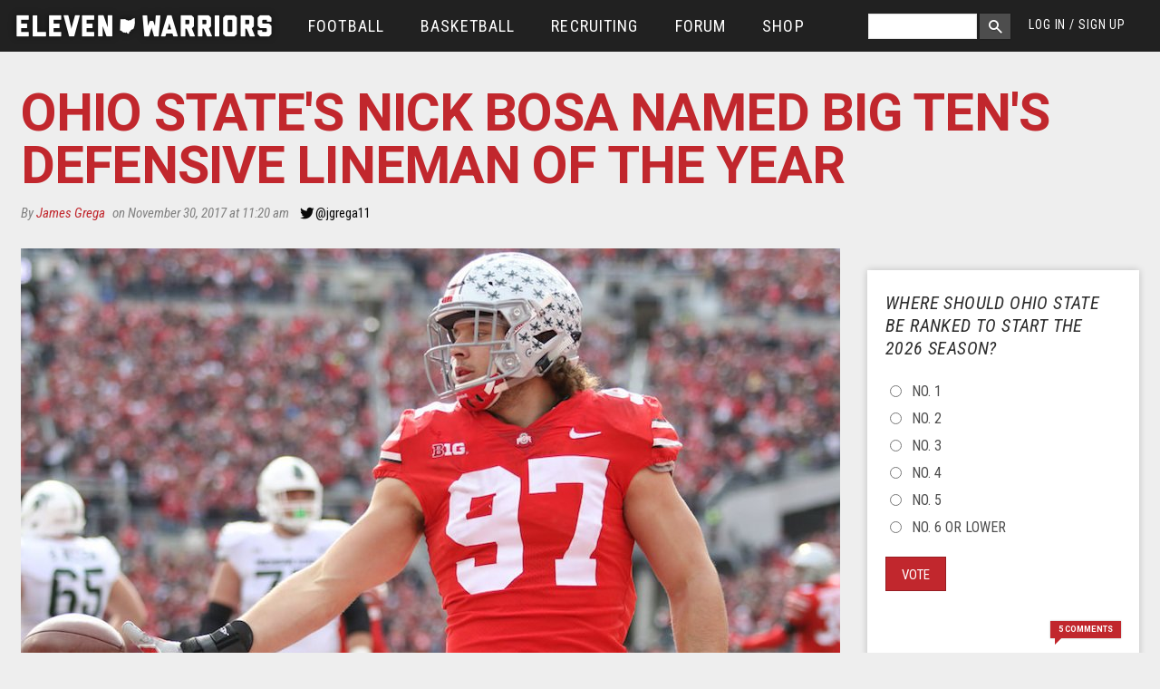

--- FILE ---
content_type: text/html; charset=utf-8
request_url: https://www.google.com/recaptcha/api2/aframe
body_size: 264
content:
<!DOCTYPE HTML><html><head><meta http-equiv="content-type" content="text/html; charset=UTF-8"></head><body><script nonce="Ylc1enxxAQPEdyxretd71A">/** Anti-fraud and anti-abuse applications only. See google.com/recaptcha */ try{var clients={'sodar':'https://pagead2.googlesyndication.com/pagead/sodar?'};window.addEventListener("message",function(a){try{if(a.source===window.parent){var b=JSON.parse(a.data);var c=clients[b['id']];if(c){var d=document.createElement('img');d.src=c+b['params']+'&rc='+(localStorage.getItem("rc::a")?sessionStorage.getItem("rc::b"):"");window.document.body.appendChild(d);sessionStorage.setItem("rc::e",parseInt(sessionStorage.getItem("rc::e")||0)+1);localStorage.setItem("rc::h",'1768894274237');}}}catch(b){}});window.parent.postMessage("_grecaptcha_ready", "*");}catch(b){}</script></body></html>

--- FILE ---
content_type: application/javascript; charset=utf-8
request_url: https://www.elevenwarriors.com/sites/all/modules/ctools/js/ajax-responder.js?t6j6pp
body_size: 1079
content:
/**
 * @file
 *
 * CTools flexible AJAX responder object.
 */

(function ($) {
  Drupal.CTools = Drupal.CTools || {};
  Drupal.CTools.AJAX = Drupal.CTools.AJAX || {};
  /**
   * Grab the response from the server and store it.
   *
   * @todo restore the warm cache functionality
   */
  Drupal.CTools.AJAX.warmCache = function () {
    // Store this expression for a minor speed improvement.
    $this = $(this);
    var old_url = $this.attr('href');
    // If we are currently fetching, or if we have fetched this already which is
    // ideal for things like pagers, where the previous page might already have
    // been seen in the cache.
    if ($this.hasClass('ctools-fetching') || Drupal.CTools.AJAX.commandCache[old_url]) {
      return false;
    }

    // Grab all the links that match this url and add the fetching class.
    // This allows the caching system to grab each url once and only once
    // instead of grabbing the url once per <a>.
    var $objects = $('a[href="' + old_url + '"]')
    $objects.addClass('ctools-fetching');
    try {
      url = old_url.replace(/\/nojs(\/|$)/g, '/ajax$1');
      $.ajax({
        type: "POST",
        url: url,
        data: { 'js': 1, 'ctools_ajax': 1},
        global: true,
        success: function (data) {
          Drupal.CTools.AJAX.commandCache[old_url] = data;
          $objects.addClass('ctools-cache-warmed').trigger('ctools-cache-warm', [data]);
        },
        complete: function() {
          $objects.removeClass('ctools-fetching');
        },
        dataType: 'json'
      });
    }
    catch (err) {
      $objects.removeClass('ctools-fetching');
      return false;
    }

    return false;
  };

  /**
   * Cachable click handler to fetch the commands out of the cache or from url.
   */
  Drupal.CTools.AJAX.clickAJAXCacheLink = function () {
    $this = $(this);
    if ($this.hasClass('ctools-fetching')) {
      $this.bind('ctools-cache-warm', function (event, data) {
        Drupal.CTools.AJAX.respond(data);
      });
      return false;
    }
    else {
      if ($this.hasClass('ctools-cache-warmed') && Drupal.CTools.AJAX.commandCache[$this.attr('href')]) {
        Drupal.CTools.AJAX.respond(Drupal.CTools.AJAX.commandCache[$this.attr('href')]);
        return false;
      }
      else {
        return Drupal.CTools.AJAX.clickAJAXLink.apply(this);
      }
    }
  };

  /**
   * Find a URL for an AJAX button.
   *
   * The URL for this gadget will be composed of the values of items by
   * taking the ID of this item and adding -url and looking for that
   * class. They need to be in the form in order since we will
   * concat them all together using '/'.
   */
  Drupal.CTools.AJAX.findURL = function(item) {
    var url = '';
    var url_class = '.' + $(item).attr('id') + '-url';
    $(url_class).each(
      function() {
        var $this = $(this);
        if (url && $this.val()) {
          url += '/';
        }
        url += $this.val();
      });
    return url;
  };

  // Hide these in a ready to ensure that Drupal.ajax is set up first.
  $(function() {
    Drupal.ajax.prototype.commands.attr = function(ajax, data, status) {
      $(data.selector).attr(data.name, data.value);
    };


    Drupal.ajax.prototype.commands.redirect = function(ajax, data, status) {
      if (data.delay > 0) {
        setTimeout(function () {
          location.href = data.url;
        }, data.delay);
      }
      else {
        location.href = data.url;
      }
    };

    Drupal.ajax.prototype.commands.reload = function(ajax, data, status) {
      location.reload();
    };

    Drupal.ajax.prototype.commands.submit = function(ajax, data, status) {
      $(data.selector).submit();
    }
  });
})(jQuery);


--- FILE ---
content_type: application/javascript; charset=utf-8
request_url: https://www.elevenwarriors.com/sites/all/themes/elevenwarriors/js/foundation/foundation.alerts.js?t6j6pp
body_size: 2
content:
(function(b,e,f,g){Foundation.libs.alerts={name:"alerts",version:"4.2.2",settings:{speed:300,callback:function(){}},init:function(c,a,d){this.scope=c||this.scope;"object"===typeof a&&b.extend(!0,this.settings,a);return"string"!==typeof a?(this.settings.init||this.events(),this.settings.init):this[a].call(this,d)},events:function(){var c=this;b(this.scope).on("click.fndtn.alerts","[data-alert] a.close",function(a){a.preventDefault();b(this).closest("[data-alert]").fadeOut(c.speed,function(){b(this).remove();
c.settings.callback()})});this.settings.init=!0},off:function(){b(this.scope).off(".fndtn.alerts")},reflow:function(){}}})(Foundation.zj,this,this.document);